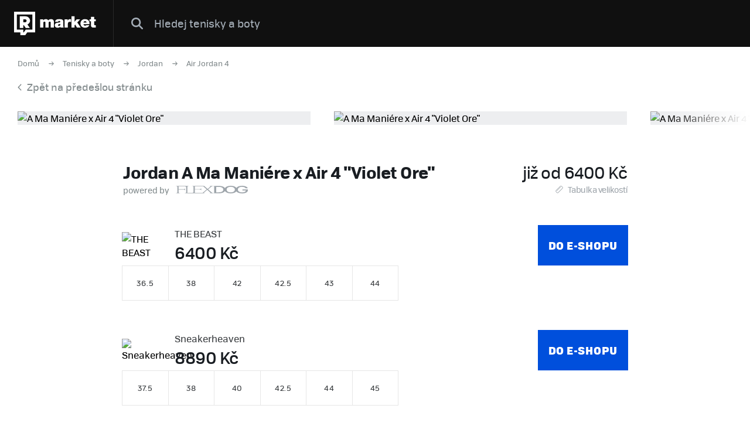

--- FILE ---
content_type: text/html; charset=UTF-8
request_url: https://market.refresher.cz/product/jordan-a-ma-maniere-x-air-4-violet-ore-purple-dv6773-220
body_size: 9840
content:
<!DOCTYPE html>
<html>
    <head>
        <meta charset="UTF-8"/>
        <meta name="viewport" content="width=device-width, initial-scale=1"/>
        <meta name="robots" content="index, follow"/>
        <link rel="manifest" href="/manifest.json"/>

        <title>Jordan A Ma Maniére x Air 4 &quot;Violet Ore&quot; | REFRESHER Market</title><meta name="description" content="Jordan A Ma Maniére x Air 4 &quot;Violet Ore&quot; na REFRESHER Market najdeš již od 6400 CZK"/><link rel="canonical" href="https://market.refresher.cz/product/jordan-a-ma-maniere-x-air-4-violet-ore-purple-dv6773-220"/><meta property="og:title" content="Jordan A Ma Maniére x Air 4 &quot;Violet Ore&quot; | REFRESHER Market"/><meta property="og:description" content="Jordan A Ma Maniére x Air 4 &quot;Violet Ore&quot; na REFRESHER Market najdeš již od 6400 CZK"/><meta property="og:url" content="https://market.refresher.cz/product/jordan-a-ma-maniere-x-air-4-violet-ore-purple-dv6773-220"/><meta property="og:image" content="https://static.flexdog.cz/flexdog-2/products/images/b57b52c2-6b03-4354-aba5-55132d9f983f.png"/><meta property="og:image:secure_url" content="https://static.flexdog.cz/flexdog-2/products/images/b57b52c2-6b03-4354-aba5-55132d9f983f.png"/>
        <script type="application/ld+json">{"@context":"http:\/\/schema.org","@type":"Organization","name":"REFRESHER, s.r.o.","url":"https:\/\/refresher.cz\/"}</script><script type="application/ld+json">{"@context":"http:\/\/schema.org","@type":"BreadcrumbList","itemListElement":[{"@type":"ListItem","position":1,"item":{"@id":"https:\/\/market.refresher.cz\/","name":"REFRESHER Market"}},{"@type":"ListItem","position":2,"item":{"@id":"https:\/\/market.refresher.cz\/c\/tenisky-a-boty","name":"Tenisky a boty"}},{"@type":"ListItem","position":3,"item":{"@id":"https:\/\/market.refresher.cz\/c\/tenisky-a-boty\/jordan","name":"Jordan"}},{"@type":"ListItem","position":4,"item":{"@id":"https:\/\/market.refresher.cz\/c\/tenisky-a-boty\/jordan\/air-jordan-4","name":"Air Jordan 4"}}]}</script><script type="application/ld+json">{"@context":"http:\/\/schema.org","@type":"Product","name":"A Ma Mani\u00e9re x Air 4 \"Violet Ore\"","image":"https:\/\/static.flexdog.cz\/flexdog-2\/products\/images\/b57b52c2-6b03-4354-aba5-55132d9f983f.png","offers":{"@type":"Offer","price":6400,"priceCurrency":"CZK","itemCondition":"http:\/\/schema.org\/NewCondition","availability":"http:\/\/schema.org\/InStock"}}</script>
        <link rel="icon" type="image/png" href="/favicon.png" sizes="32x32"/>

        <link rel="stylesheet" href="/build/bundle.90f2d10e.css">
        <script src="/build/bundle.eec585a5.js"></script>

        
                    <script src="https://www.googletagservices.com/tag/js/gpt.js" async></script>
            <script>

				var googletag = googletag || {};
				googletag.cmd = googletag.cmd || [];

				function slotRender(event) {
					if( !event.isEmpty ) {
						var adElement = document.getElementById(event.slot.getSlotElementId());
						adElement.classList.add('padding');
					}
				}

				googletag.cmd.push(function() {
					var sizeMappingFullwidth = googletag.sizeMapping().addSize([0, 0], [[300, 100], [300, 250], [300, 300], [300, 600], [320, 100], [336, 280]]).addSize([800, 200], [[728, 90], [750, 100], [900, 200], [970, 90], [970, 210], [970, 250], [990, 315], [998, 200], [1000, 100], [1200, 150], [1260, 150], [1260, 400]]).build();

					googletag.defineSlot('/30527867/above_content', [[300, 100], [300, 250], [300, 300], [300, 600], [320, 100], [336, 280], [728, 90], [750, 100], [900, 200], [970, 90], [970, 210], [970, 250], [990, 315], [998, 200], [1000, 100], [1200, 150], [1260, 150], [1260, 400]], 'dfp-up').defineSizeMapping(sizeMappingFullwidth).addService(googletag.pubads());
					googletag.defineSlot('/30527867/below_content', [[300, 100], [300, 250], [300, 300], [300, 600], [320, 100], [336, 280], [728, 90], [750, 100], [900, 200], [970, 90], [970, 210], [970, 250], [990, 315], [998, 200], [1000, 100], [1200, 150], [1260, 150], [1260, 400]], 'dfp-down').defineSizeMapping(sizeMappingFullwidth).addService(googletag.pubads());

					googletag.pubads().collapseEmptyDivs(true);
					googletag.pubads().setTargeting('project', 'market');
					googletag.pubads().addEventListener('slotRenderEnded', function(event) { slotRender(event); });
					googletag.pubads().enableLazyLoad();
					googletag.enableServices();
				});

            </script>
                <script>(function(){var dbpr=100;if(Math.random()*100>100-dbpr){var d="dbbRum",w=window,o=document,a=addEventListener,scr=o.createElement("script");scr.async=!0;w[d]=w[d]||[];w[d].push(["presampling",dbpr]);["error","unhandledrejection"].forEach(function(t){a(t,function(e){w[d].push([t,e])});});scr.src="https://cdn.debugbear.com/R3wTZERhQkwi.js";o.head.appendChild(scr);}})()</script>
    </head>
    <body>
        
    <!-- Google Tag Manager -->
        <script>
        (function(w,d,s,l,i){w[l]=w[l]||[];w[l].push({'gtm.start':
                new Date().getTime(),event:'gtm.js'});var f=d.getElementsByTagName(s)[0],
            j=d.createElement(s),dl=l!='dataLayer'?'&l='+l:'';j.async=true;j.src=
            'https://www.googletagmanager.com/gtm.js?id='+i+dl;f.parentNode.insertBefore(j,f);
        })(window,document,'script','dataLayer','GTM-NKQKBP9');
    </script>
    <!-- End Google Tag Manager -->

    
    
            <script type="text/javascript">
            var pp_gemius_identifier = 'B82QneuKY6scUKbrHijI13aIXqxNuC_QDvVn3a0rlVv.Q7';
        </script>
        <script type="text/javascript">
            // lines below shouldn't be edited
            function gemius_pending(i) {
                window[i] = window[i] || function () {
                    var x = window[i + '_pdata'] = window[i + '_pdata'] || [];
                    x[x.length] = arguments;
                };
            };
            gemius_pending('gemius_hit');
            gemius_pending('gemius_event');
            gemius_pending('pp_gemius_hit');
            gemius_pending('pp_gemius_event');
            (function (d, t) {
                try {
                    var gt = d.createElement(t), s = d.getElementsByTagName(t)[0],
                        l = 'http' + ((location.protocol == 'https:') ? 's' : '');
                    gt.setAttribute('async', 'async');
                    gt.setAttribute('defer', 'defer');
                    gt.src = l + '://spir.hit.gemius.pl/xgemius.js';
                    s.parentNode.insertBefore(gt, s);
                } catch (e) {
                }
            })(document, 'script');

        </script>
    


                    
<div class="header">
    <div class="header-desktop">
                    <a class="header-logo --market-logo" title="REFRESHER Market" href="https://market.refresher.cz/">REFRESHER Market</a>
                        <div class="header-content">
            <form class="header-search" action=" https://market.refresher.cz/search/market/ " method="get">
                <input class="header-search-submit" type="submit" value=""/>
                <input class="header-search-input" type="search" name="q" value=""
                       placeholder=" Hledej tenisky a boty "/>
            </form>
                    </div>
            </div>
    <div class="HeaderMobile-Root">
                    <a class="HeaderMobile-Logo" title="REFRESHER Market" href="https://market.refresher.cz/">REFRESHER Market</a>
                <div class="HeaderMobile-Left">
                            <a class="HeaderMobile-Back" href="https://refresher.cz">přejít na refresher</a>
                        <div class="HeaderMobile-Line"></div>
            <div class="HeaderMobile-More">
                            </div>
        </div>
                    <form class="HeaderMobile-Search-Form" action="https://market.refresher.cz/search/" method="get">
                <input class="HeaderMobile-Search-Input" type="search" name="q" placeholder="Hledat na marketu"/>
                <input class="HeaderMobile-Search-Submit" type="submit" value=""/>
            </form>
                <div class="HeaderMobile-Menu">
            <div class="HeaderMobile-Menu-User">
                                    <a class="HeaderMobile-Menu-User-Login" href="https://refresher.cz/login">
                        Přihlásit / Registrovat
                    </a>
                            </div>
            <div class="HeaderMobile-Menu-Content">
                <div class="HeaderMobile-Category-List">
                    <div class="HeaderMobile-Category-Title">Kategorie</div>
                                                                    <a href="https://market.refresher.cz/category/obuv" class="HeaderMobile-Category-Item">Obuv</a>
                                                                    <a href="https://market.refresher.cz/category/obleceni" class="HeaderMobile-Category-Item">Oblečení</a>
                                                                    <a href="https://market.refresher.cz/category/modni-doplnky" class="HeaderMobile-Category-Item">Modní doplňky</a>
                                                                    <a href="https://market.refresher.cz/category/ostatni" class="HeaderMobile-Category-Item">Ostatní</a>
                                    </div>
            </div>
        </div>
    </div>
    <script type="text/javascript">window["_headerMobile"].init();</script>
</div>

<script type="text/javascript">window['_header'].init();</script>

        
        <div class="container">
            
    
    <div class="Product-Root --flexdog" >

        <div class="ProductPath-Root">
            <a class="ProductPath-Link" href="https://market.refresher.cz/">Domů</a>
                            <span class="ProductPath-Arrow"></span>
                <a class="ProductPath-Link" href="/c/tenisky-a-boty">Tenisky a boty</a>
                            <span class="ProductPath-Arrow"></span>
                <a class="ProductPath-Link" href="/c/tenisky-a-boty/jordan">Jordan</a>
                            <span class="ProductPath-Arrow"></span>
                <a class="ProductPath-Link" href="/c/tenisky-a-boty/jordan/air-jordan-4">Air Jordan 4</a>
                    </div>
        <div class="ProductPath-Root --back">
            <a class="ProductPath-Link" href="https://market.refresher.cz/" onclick="window.history.back();return false;">
                <span class="ProductPath-Arrow--back"></span>Zpět na předešlou stránku</a>
        </div>

        <div class="ProductGallery-Root">
    <div class="ProductGallery-List">
        <div class="ProductGallery-Gap"></div>
                    <div class="ProductGallery-Item" data-index="0" data-id="https://static.flexdog.cz/flexdog-2/products/images/b57b52c2-6b03-4354-aba5-55132d9f983f.png"
                 data-active="t">
                                    <img class="ProductGallery-Image" src="https://static.flexdog.cz/flexdog-2/products/images/b57b52c2-6b03-4354-aba5-55132d9f983f.png" alt="A Ma Maniére x Air 4 &quot;Violet Ore&quot;"/>
                                <div class="ProductGallery-Magnifier"></div>
            </div>
                    <div class="ProductGallery-Item" data-index="1" data-id="https://static.flexdog.cz/flexdog-6/products/images/47dcf990-ccbf-4d15-9086-d2093d56178c.png"
                 data-active="f">
                                    <img class="ProductGallery-Image" src="https://static.flexdog.cz/flexdog-6/products/images/47dcf990-ccbf-4d15-9086-d2093d56178c.png" alt="A Ma Maniére x Air 4 &quot;Violet Ore&quot;"/>
                                <div class="ProductGallery-Magnifier"></div>
            </div>
                    <div class="ProductGallery-Item" data-index="2" data-id="https://static.flexdog.cz/flexdog-4/products/images/ce577585-f00e-4579-9e3d-af98fabfa04c.png"
                 data-active="f">
                                    <img class="ProductGallery-Image" src="https://static.flexdog.cz/flexdog-4/products/images/ce577585-f00e-4579-9e3d-af98fabfa04c.png" alt="A Ma Maniére x Air 4 &quot;Violet Ore&quot;"/>
                                <div class="ProductGallery-Magnifier"></div>
            </div>
                    <div class="ProductGallery-Item" data-index="3" data-id="https://static.flexdog.cz/flexdog-7/products/images/5c1c884f-076e-479b-a88e-781351fecbb6.jpeg"
                 data-active="f">
                                    <img class="ProductGallery-Image" src="https://static.flexdog.cz/flexdog-7/products/images/5c1c884f-076e-479b-a88e-781351fecbb6.jpeg" alt="A Ma Maniére x Air 4 &quot;Violet Ore&quot;"/>
                                <div class="ProductGallery-Magnifier"></div>
            </div>
                <div class="ProductGallery-Gap"></div>
    </div>
    <div class="ProductGallery-Button ProductGallery-Next">
        <div class="ProductGallery-Arrow"></div>
    </div>
    <div class="ProductGallery-Button ProductGallery-Prev">
        <div class="ProductGallery-Arrow"></div>
    </div>
</div>
<script type="text/javascript">window["_productGallery"].init();</script>

        <div class="Gallery-Root" data-opened="f" data-zoom="f">
    <div class="Gallery-Header">
        <div class="Gallery-Count"></div>
        <div class="Gallery-Close">
            <div class="Gallery-Close-Label">
                Zatvoriť
            </div>
            <div class="Gallery-Close-Icon"></div>
        </div>
    </div>
    <div class="Gallery-List">
                    <div class="Gallery-Item"
                 data-id="https://static.flexdog.cz/flexdog-2/products/images/b57b52c2-6b03-4354-aba5-55132d9f983f.png"
                                    data-image="https://static.flexdog.cz/flexdog-2/products/images/b57b52c2-6b03-4354-aba5-55132d9f983f.png"
                                 data-init="f"
                 data-loaded="f"
            >
                <div class="Gallery-Loader"></div>
            </div>
                    <div class="Gallery-Item"
                 data-id="https://static.flexdog.cz/flexdog-6/products/images/47dcf990-ccbf-4d15-9086-d2093d56178c.png"
                                    data-image="https://static.flexdog.cz/flexdog-6/products/images/47dcf990-ccbf-4d15-9086-d2093d56178c.png"
                                 data-init="f"
                 data-loaded="f"
            >
                <div class="Gallery-Loader"></div>
            </div>
                    <div class="Gallery-Item"
                 data-id="https://static.flexdog.cz/flexdog-4/products/images/ce577585-f00e-4579-9e3d-af98fabfa04c.png"
                                    data-image="https://static.flexdog.cz/flexdog-4/products/images/ce577585-f00e-4579-9e3d-af98fabfa04c.png"
                                 data-init="f"
                 data-loaded="f"
            >
                <div class="Gallery-Loader"></div>
            </div>
                    <div class="Gallery-Item"
                 data-id="https://static.flexdog.cz/flexdog-7/products/images/5c1c884f-076e-479b-a88e-781351fecbb6.jpeg"
                                    data-image="https://static.flexdog.cz/flexdog-7/products/images/5c1c884f-076e-479b-a88e-781351fecbb6.jpeg"
                                 data-init="f"
                 data-loaded="f"
            >
                <div class="Gallery-Loader"></div>
            </div>
            </div>
    <div class="Gallery-Footer">
        <div class="Gallery-Button Gallery-Prev"></div>
        <div class="Gallery-Button Gallery-Zoom"></div>
        <div class="Gallery-Button Gallery-Next"></div>
    </div>
</div>
<script type="text/javascript">window["_gallery"].init();</script>



        <div class="Product-Body --flexdog">

            <div class="Product-Body-Content">

                <div class="Product-Title">Jordan A Ma Maniére x Air 4 &quot;Violet Ore&quot;</div>

                <div class="Product-Price">
                    <div class="Product-Price-Item Product-Price-Main">
                        již od 6400 Kč
                    </div>
                </div>

                <div class="Product-Price-Item-Powered">powered by <i class="Product-Price-Item-Powered-Logo"></i></div>
                                    <div class="Product-Price-Item-Size-Chart" data-modal-open="size-chart"><i class="Product-Price-Item-Size-Chart-Icon"></i> Tabulka velikostí</div>
                            </div>

            <div class="Product-Retailers">
                                    <div class="Product-Retailers-Item">
                        <div class="Product-Retailers-Item-Image-Container">
                            <img src="https://static.flexdog.cz/flexdog/business/images/f1a840bb-3971-49c1-9e0e-b4928c0ce9ea.jpg" alt="THE BEAST">
                        </div>
                        <div class="Product-Retailers-Item-Text-Container">
                            <div class="Product-Retailers-Item-Text-Container-Name">THE BEAST</div>
                                                            <div class="Product-Retailers-Item-Text-Container-Price">6400 Kč</div>
                                                    </div>
                        <div class="Product-Retailers-Item-Button-Container">
                            <span onclick="if(document.cookie && document.cookie.indexOf('nativeApp') > -1) {window.location = 'https://www.flexdog.cz/click?c=5&amp;chs=89ebfb32712efebba84b9a74702717f2938385f1e30390dcd21adf478dc00aafb0743bf5a6ac2c2f04ff507fd908c685352e4e40732fda42c4d43bd597b247b3&amp;cs=partner&amp;p=1&amp;srt=css&amp;target=20534682&amp;utm_campaign=flexdog2&amp;utm_content=330951563&amp;utm_medium=cpc&amp;utm_source=flexdog'} else {window.open('https://www.flexdog.cz/click?c=5&amp;chs=89ebfb32712efebba84b9a74702717f2938385f1e30390dcd21adf478dc00aafb0743bf5a6ac2c2f04ff507fd908c685352e4e40732fda42c4d43bd597b247b3&amp;cs=partner&amp;p=1&amp;srt=css&amp;target=20534682&amp;utm_campaign=flexdog2&amp;utm_content=330951563&amp;utm_medium=cpc&amp;utm_source=flexdog')}" class="Product-Retailers-Item-Button-Container-Button">Do e-shopu</span>
                        </div>
                        <div class="Product-Retailers-Item-Sizes ">
                                                                                                                                                                <a href="https://www.flexdog.cz/click?c=5&amp;chs=89ebfb32712efebba84b9a74702717f2938385f1e30390dcd21adf478dc00aafb0743bf5a6ac2c2f04ff507fd908c685352e4e40732fda42c4d43bd597b247b3&amp;cs=partner&amp;p=1&amp;srt=css&amp;target=20534682&amp;utm_campaign=flexdog2&amp;utm_content=330951563&amp;utm_medium=cpc&amp;utm_source=flexdog" target="_blank" class="Product-Retailers-Item-Sizes-Size">36.5</a>
                                                                                                                                                                <a href="https://www.flexdog.cz/click?c=5&amp;chs=844465ae231e5cb946c076896d67d11f9367232b0d87729114cb5e4faf89d597cc634393a97bad8316a1be612c30384985760ad252ba73a8d91e8706949bb5f0&amp;cs=partner&amp;p=1&amp;srt=css&amp;target=20534684&amp;utm_campaign=flexdog2&amp;utm_content=330951563&amp;utm_medium=cpc&amp;utm_source=flexdog" target="_blank" class="Product-Retailers-Item-Sizes-Size">38</a>
                                                                                                                                                                <a href="https://www.flexdog.cz/click?c=5&amp;chs=c467a8ceee36fe1b8ece87b6010374ea552b96a7bfe4aaac6b310040f58d9dcb591e900d47b5277dab6c2153b4e86c295c908c5652d2f63f89874ee294e0a63a&amp;cs=partner&amp;p=1&amp;srt=css&amp;target=20534689&amp;utm_campaign=flexdog2&amp;utm_content=330951563&amp;utm_medium=cpc&amp;utm_source=flexdog" target="_blank" class="Product-Retailers-Item-Sizes-Size">42</a>
                                                                                                                                                                <a href="https://www.flexdog.cz/click?c=5&amp;chs=e32a2208bc9a3cf0580fac8bbd378ef4be1d7a588958e528ce0a699fe4c47c799afd52e8a8c60ebf94362e182183c7c12ee8e1d9e6a857eeebd98b8370423939&amp;cs=partner&amp;p=1&amp;srt=css&amp;target=20534690&amp;utm_campaign=flexdog2&amp;utm_content=330951563&amp;utm_medium=cpc&amp;utm_source=flexdog" target="_blank" class="Product-Retailers-Item-Sizes-Size">42.5</a>
                                                                                                                                                                <a href="https://www.flexdog.cz/click?c=5&amp;chs=00e72e175f83869314397cf315ab42186429560e83e12dc091e31de05a92629677b3c3b2abd1fbae9418043970b383f6a2b5bd99c6a5989d92f1a17faf664f84&amp;cs=partner&amp;p=1&amp;srt=css&amp;target=20534691&amp;utm_campaign=flexdog2&amp;utm_content=330951563&amp;utm_medium=cpc&amp;utm_source=flexdog" target="_blank" class="Product-Retailers-Item-Sizes-Size">43</a>
                                                                                                                                                                <a href="https://www.flexdog.cz/click?c=5&amp;chs=487591220bc6f33174a26279a20619fc5345c4a28e19564d50a6bbe55ccd72020b57f59d533ffaecbaaee4c98506e651f051c945e046cb30df243fe1b3855e8a&amp;cs=partner&amp;p=1&amp;srt=css&amp;target=20534692&amp;utm_campaign=flexdog2&amp;utm_content=330951563&amp;utm_medium=cpc&amp;utm_source=flexdog" target="_blank" class="Product-Retailers-Item-Sizes-Size">44</a>
                                                    </div>
                    </div>
                                    <div class="Product-Retailers-Item">
                        <div class="Product-Retailers-Item-Image-Container">
                            <img src="https://static.flexdog.cz/flexdog/business/images/605ab479-8fb6-4e0b-834b-247ad6fc5d64.jpg" alt="Sneakerheaven">
                        </div>
                        <div class="Product-Retailers-Item-Text-Container">
                            <div class="Product-Retailers-Item-Text-Container-Name">Sneakerheaven</div>
                                                            <div class="Product-Retailers-Item-Text-Container-Price">8890 Kč</div>
                                                    </div>
                        <div class="Product-Retailers-Item-Button-Container">
                            <span onclick="if(document.cookie && document.cookie.indexOf('nativeApp') > -1) {window.location = 'https://www.flexdog.cz/click?c=5&amp;chs=53694f7bf715a8908e052933a6c45dbb954054c9f7fbb4c5ea579a675a8a6b928d4e5b9562a4662d1a282b77698e776e1f18e7ad282b5263ba5533841ee67a75&amp;cs=partner&amp;p=1&amp;srt=css&amp;target=62229095&amp;utm_campaign=flexdog2&amp;utm_content=330951563&amp;utm_medium=cpc&amp;utm_source=flexdog'} else {window.open('https://www.flexdog.cz/click?c=5&amp;chs=53694f7bf715a8908e052933a6c45dbb954054c9f7fbb4c5ea579a675a8a6b928d4e5b9562a4662d1a282b77698e776e1f18e7ad282b5263ba5533841ee67a75&amp;cs=partner&amp;p=1&amp;srt=css&amp;target=62229095&amp;utm_campaign=flexdog2&amp;utm_content=330951563&amp;utm_medium=cpc&amp;utm_source=flexdog')}" class="Product-Retailers-Item-Button-Container-Button">Do e-shopu</span>
                        </div>
                        <div class="Product-Retailers-Item-Sizes ">
                                                                                                                                                                <a href="https://www.flexdog.cz/click?c=5&amp;chs=53694f7bf715a8908e052933a6c45dbb954054c9f7fbb4c5ea579a675a8a6b928d4e5b9562a4662d1a282b77698e776e1f18e7ad282b5263ba5533841ee67a75&amp;cs=partner&amp;p=1&amp;srt=css&amp;target=62229095&amp;utm_campaign=flexdog2&amp;utm_content=330951563&amp;utm_medium=cpc&amp;utm_source=flexdog" target="_blank" class="Product-Retailers-Item-Sizes-Size">37.5</a>
                                                                                                                                                                <a href="https://www.flexdog.cz/click?c=5&amp;chs=e0d82e01ca993e0e962533203dc249667894ee5764a478458446325e882cff8074b2dd6d6b1f9923aca12e2e96d5adb514909e44931c7f6a55f9b56e01c0d1aa&amp;cs=partner&amp;p=1&amp;srt=css&amp;target=41461115&amp;utm_campaign=flexdog2&amp;utm_content=330951563&amp;utm_medium=cpc&amp;utm_source=flexdog" target="_blank" class="Product-Retailers-Item-Sizes-Size">38</a>
                                                                                                                                                                <a href="https://www.flexdog.cz/click?c=5&amp;chs=cbbc72ea00618d85a3b5bbe79d1ce3e22a34470ba48a8f2a35574471c1c3a73d4a65fca53c7869729640c64ec8359efe6e9a745e60a5bc35b6337cf1a8ac0def&amp;cs=partner&amp;p=1&amp;srt=css&amp;target=71199456&amp;utm_campaign=flexdog2&amp;utm_content=330951563&amp;utm_medium=cpc&amp;utm_source=flexdog" target="_blank" class="Product-Retailers-Item-Sizes-Size">40</a>
                                                                                                                                                                <a href="https://www.flexdog.cz/click?c=5&amp;chs=8b1da1bfb2bd1d0bf8d307e28f94fef72b0d8467f525df40fc376ab2b13d97bd345e01086c0743b154a013081bab180ce8a2922150af98bbc35cff57a9744391&amp;cs=partner&amp;p=1&amp;srt=css&amp;target=41461110&amp;utm_campaign=flexdog2&amp;utm_content=330951563&amp;utm_medium=cpc&amp;utm_source=flexdog" target="_blank" class="Product-Retailers-Item-Sizes-Size">42.5</a>
                                                                                                                                                                <a href="https://www.flexdog.cz/click?c=5&amp;chs=5d9e35750d1f473622f502fdbeffd74241ace56aa785969126981f159348c22e792fd45ea60140d06fe172c16f0b97d3157d4267a99479293795b7525d2b1ce2&amp;cs=partner&amp;p=1&amp;srt=css&amp;target=41461111&amp;utm_campaign=flexdog2&amp;utm_content=330951563&amp;utm_medium=cpc&amp;utm_source=flexdog" target="_blank" class="Product-Retailers-Item-Sizes-Size">44</a>
                                                                                                                                                                <a href="https://www.flexdog.cz/click?c=5&amp;chs=3ce038edf58f97f7e6f9b11494f4af94bc414f9c9460066b23f614470e5226643428ebafe51ad06138a59199eb703dd95bff8e18d985cbafb5fdb8636c51da8b&amp;cs=partner&amp;p=1&amp;srt=css&amp;target=41461113&amp;utm_campaign=flexdog2&amp;utm_content=330951563&amp;utm_medium=cpc&amp;utm_source=flexdog" target="_blank" class="Product-Retailers-Item-Sizes-Size">45</a>
                                                    </div>
                    </div>
                                    <div class="Product-Retailers-Item">
                        <div class="Product-Retailers-Item-Image-Container">
                            <img src="https://static.flexdog.cz/flexdog/business/images/b1ca5ef0-201a-4206-869d-17604675a9c7.png" alt="Pikastore">
                        </div>
                        <div class="Product-Retailers-Item-Text-Container">
                            <div class="Product-Retailers-Item-Text-Container-Name">Pikastore</div>
                                                            <div class="Product-Retailers-Item-Text-Container-Price">9990 Kč</div>
                                                    </div>
                        <div class="Product-Retailers-Item-Button-Container">
                            <span onclick="if(document.cookie && document.cookie.indexOf('nativeApp') > -1) {window.location = 'https://www.flexdog.cz/click?c=5&amp;chs=bf4a816a62db91dfa81a074d1598ca2821a101653354a43d61e5d314686f64a92edd35285ebd453a850624e64cac48357e6cdf630a3c207d7c2bc4d6c02d72f7&amp;cs=partner&amp;p=1&amp;srt=css&amp;target=81457572&amp;utm_campaign=flexdog2&amp;utm_content=330951563&amp;utm_medium=cpc&amp;utm_source=flexdog'} else {window.open('https://www.flexdog.cz/click?c=5&amp;chs=bf4a816a62db91dfa81a074d1598ca2821a101653354a43d61e5d314686f64a92edd35285ebd453a850624e64cac48357e6cdf630a3c207d7c2bc4d6c02d72f7&amp;cs=partner&amp;p=1&amp;srt=css&amp;target=81457572&amp;utm_campaign=flexdog2&amp;utm_content=330951563&amp;utm_medium=cpc&amp;utm_source=flexdog')}" class="Product-Retailers-Item-Button-Container-Button">Do e-shopu</span>
                        </div>
                        <div class="Product-Retailers-Item-Sizes --multiline">
                                                                                                                                                                <a href="https://www.flexdog.cz/click?c=5&amp;chs=bf4a816a62db91dfa81a074d1598ca2821a101653354a43d61e5d314686f64a92edd35285ebd453a850624e64cac48357e6cdf630a3c207d7c2bc4d6c02d72f7&amp;cs=partner&amp;p=1&amp;srt=css&amp;target=81457572&amp;utm_campaign=flexdog2&amp;utm_content=330951563&amp;utm_medium=cpc&amp;utm_source=flexdog" target="_blank" class="Product-Retailers-Item-Sizes-Size">35.5</a>
                                                                                                                                                                <a href="https://www.flexdog.cz/click?c=5&amp;chs=99c3bcb87e1fcf736e2869a2177fc4fe9fd0d1a2facc6ae89025d812ef945e34b9f5b2a69bf94c6dbeffe8f6eb8857657e54b3cb21880a16b044d22768468569&amp;cs=partner&amp;p=1&amp;srt=css&amp;target=81457573&amp;utm_campaign=flexdog2&amp;utm_content=330951563&amp;utm_medium=cpc&amp;utm_source=flexdog" target="_blank" class="Product-Retailers-Item-Sizes-Size">36</a>
                                                                                                                                                                <a href="https://www.flexdog.cz/click?c=5&amp;chs=493d1256803132f64c512327c3f6ac073a0c008c2772881bd453fb1fc15e6f8d8b9a68d3bb787de8f71c170b5a225a6b8b3194259f77a80342fdb60343314ff4&amp;cs=partner&amp;p=1&amp;srt=css&amp;target=81457574&amp;utm_campaign=flexdog2&amp;utm_content=330951563&amp;utm_medium=cpc&amp;utm_source=flexdog" target="_blank" class="Product-Retailers-Item-Sizes-Size">36.5</a>
                                                                                                                                                                <a href="https://www.flexdog.cz/click?c=5&amp;chs=ca696233d506b27af899db89a1d3197b4d82f52bd5d4f10b24435412ef8a1a144f3a14497fa738654b6a03c6c3fb48048f043baf510af98de4c4c7f4cf1d8a7d&amp;cs=partner&amp;p=1&amp;srt=css&amp;target=81457575&amp;utm_campaign=flexdog2&amp;utm_content=330951563&amp;utm_medium=cpc&amp;utm_source=flexdog" target="_blank" class="Product-Retailers-Item-Sizes-Size">37.5</a>
                                                                                                                                                                <a href="https://www.flexdog.cz/click?c=5&amp;chs=e605f6302cb2c133e7fb02b5dd50785ba7d673393ef26750186f22b8ccda58b83ae58f60151170e1e01de4ca3abf70713aa1473cf3a429a8b4ead4618e3c2696&amp;cs=partner&amp;p=1&amp;srt=css&amp;target=81457576&amp;utm_campaign=flexdog2&amp;utm_content=330951563&amp;utm_medium=cpc&amp;utm_source=flexdog" target="_blank" class="Product-Retailers-Item-Sizes-Size">38</a>
                                                                                                                                                                <a href="https://www.flexdog.cz/click?c=5&amp;chs=4b8b0e0282d07f2b81a0d346f7e04c072a7d74866d5ccf9412c325f9d3b5b7d0bea5d345bdad6fbe652321d862ac2e1a34d32827884c165bc3358ea06f77a179&amp;cs=partner&amp;p=1&amp;srt=css&amp;target=81457577&amp;utm_campaign=flexdog2&amp;utm_content=330951563&amp;utm_medium=cpc&amp;utm_source=flexdog" target="_blank" class="Product-Retailers-Item-Sizes-Size">38.5</a>
                                                                                                                                                                <a href="https://www.flexdog.cz/click?c=5&amp;chs=3ce874c54b1c21433a58d5a2619ce58f64ce29a715befc8289b07feaf7c1b56df3db6144c95f16c98d3a195b5fa6476d6c45216885e210f6a840a4ac7ce12750&amp;cs=partner&amp;p=1&amp;srt=css&amp;target=81457578&amp;utm_campaign=flexdog2&amp;utm_content=330951563&amp;utm_medium=cpc&amp;utm_source=flexdog" target="_blank" class="Product-Retailers-Item-Sizes-Size">39</a>
                                                                                                                                                                <a href="https://www.flexdog.cz/click?c=5&amp;chs=c7d8573e4d75c3835af9ce9761f0200bbfd52291ed6a0f093e961b90995da4153f17763f2e905db67bb31c29a9f07a46a94025e78b3dea6f306c18c0ffb6d0b5&amp;cs=partner&amp;p=1&amp;srt=css&amp;target=81457579&amp;utm_campaign=flexdog2&amp;utm_content=330951563&amp;utm_medium=cpc&amp;utm_source=flexdog" target="_blank" class="Product-Retailers-Item-Sizes-Size">40</a>
                                                                                                                                                                <a href="https://www.flexdog.cz/click?c=5&amp;chs=fa62a324a27897695ea482c2fcf2d9f20e4abc4a09fb4867663c4f46b6a65f4150e3a80d9b5b67bbbc347c5d1d65382c64bc1a66638030706088c492a00768c7&amp;cs=partner&amp;p=1&amp;srt=css&amp;target=81457580&amp;utm_campaign=flexdog2&amp;utm_content=330951563&amp;utm_medium=cpc&amp;utm_source=flexdog" target="_blank" class="Product-Retailers-Item-Sizes-Size">40.5</a>
                                                                                                                                                                <a href="https://www.flexdog.cz/click?c=5&amp;chs=9bf504f94a994db742b44b899493582471c2e0250c16abc613a0a7b949c3e09a866e3d762521ec7b170bd667ab9c2e80f1d24a5ef677dcc356e9d980ead7f43f&amp;cs=partner&amp;p=1&amp;srt=css&amp;target=81457581&amp;utm_campaign=flexdog2&amp;utm_content=330951563&amp;utm_medium=cpc&amp;utm_source=flexdog" target="_blank" class="Product-Retailers-Item-Sizes-Size">41</a>
                                                                                                                                                                <a href="https://www.flexdog.cz/click?c=5&amp;chs=ad27433da7c7a9d607135f7882297762490e8e96ef8eec9efabbbcddb58e012fa9f9a34f2afa0d9205ae20065d7444fb83b4d19faea9114794491c477a07a459&amp;cs=partner&amp;p=1&amp;srt=css&amp;target=81457583&amp;utm_campaign=flexdog2&amp;utm_content=330951563&amp;utm_medium=cpc&amp;utm_source=flexdog" target="_blank" class="Product-Retailers-Item-Sizes-Size">42.5</a>
                                                                                                                                                                <a href="https://www.flexdog.cz/click?c=5&amp;chs=d40aad456add2a07cc9b5bd68d1f17be791955d9118c2e50ed9c8dd2dedc6669571d79dfd911efa451ab4677113b9e95bcd3917b7d3182e34a35ad3249fa210f&amp;cs=partner&amp;p=1&amp;srt=css&amp;target=81457584&amp;utm_campaign=flexdog2&amp;utm_content=330951563&amp;utm_medium=cpc&amp;utm_source=flexdog" target="_blank" class="Product-Retailers-Item-Sizes-Size">43</a>
                                                                                                                                                                <a href="https://www.flexdog.cz/click?c=5&amp;chs=ef1554790275ee5a8123118a44f4f150d1f84f5f9d40465a282ec6c816e6fd6456da2e9f377b0dd3b4a125fa503295b5ee014815374322b29dd139bde0ae1323&amp;cs=partner&amp;p=1&amp;srt=css&amp;target=81457585&amp;utm_campaign=flexdog2&amp;utm_content=330951563&amp;utm_medium=cpc&amp;utm_source=flexdog" target="_blank" class="Product-Retailers-Item-Sizes-Size">44</a>
                                                                                                                                                                <a href="https://www.flexdog.cz/click?c=5&amp;chs=df8ebd91ecae1a8fe558c25e358d8922c080f7037b2cf13ea7b3d9079bae01678498da71cd7f77deed2dc6d5adb2725d05614b7b406ee13b9721463773fffceb&amp;cs=partner&amp;p=1&amp;srt=css&amp;target=81457586&amp;utm_campaign=flexdog2&amp;utm_content=330951563&amp;utm_medium=cpc&amp;utm_source=flexdog" target="_blank" class="Product-Retailers-Item-Sizes-Size">44.5</a>
                                                                                                                                                                <a href="https://www.flexdog.cz/click?c=5&amp;chs=666031cd753fbf326ad3a369c98aecda6d557f7208978ed7e48b5c34d2da9e54c75a25081d29762eff83698e1452c345ac9542766f9f1d007ef4642986e6a2ab&amp;cs=partner&amp;p=1&amp;srt=css&amp;target=81457587&amp;utm_campaign=flexdog2&amp;utm_content=330951563&amp;utm_medium=cpc&amp;utm_source=flexdog" target="_blank" class="Product-Retailers-Item-Sizes-Size">45</a>
                                                                                                                                                                <a href="https://www.flexdog.cz/click?c=5&amp;chs=545cb4f9a5be531f235e5e16ccbdc5257d2e025fca8ec323f444800b73c782ffef2468ef7e34f24693634c2e5485b9bc9fb66797f2da942cf2aacecde2118898&amp;cs=partner&amp;p=1&amp;srt=css&amp;target=81457588&amp;utm_campaign=flexdog2&amp;utm_content=330951563&amp;utm_medium=cpc&amp;utm_source=flexdog" target="_blank" class="Product-Retailers-Item-Sizes-Size">45.5</a>
                                                                                                                                                                <a href="https://www.flexdog.cz/click?c=5&amp;chs=47a64bf9ce5e15603acb626826374c281dcca8d205ccc3e5568694880c5347e62b2214f9cca4dad88e7e1dea135710770333a4c9e50ef7b67fbd9f51e5ab15f5&amp;cs=partner&amp;p=1&amp;srt=css&amp;target=81457589&amp;utm_campaign=flexdog2&amp;utm_content=330951563&amp;utm_medium=cpc&amp;utm_source=flexdog" target="_blank" class="Product-Retailers-Item-Sizes-Size">46</a>
                                                                                                                                                                <a href="https://www.flexdog.cz/click?c=5&amp;chs=1455bc687bcc0516ec6fba48c170f48e593ac2e8407a08110d272e310b887865fbc7de3b6e3d11e5cc3003bc17f4bcd861b14a719b7379c974f7af7e6fb24402&amp;cs=partner&amp;p=1&amp;srt=css&amp;target=81457590&amp;utm_campaign=flexdog2&amp;utm_content=330951563&amp;utm_medium=cpc&amp;utm_source=flexdog" target="_blank" class="Product-Retailers-Item-Sizes-Size">47</a>
                                                    </div>
                    </div>
                                    <div class="Product-Retailers-Item">
                        <div class="Product-Retailers-Item-Image-Container">
                            <img src="https://static.flexdog.cz/flexdog/business/images/3de5043b-93e5-4c84-9e4d-f8a3e74414c0.png" alt="BBNS">
                        </div>
                        <div class="Product-Retailers-Item-Text-Container">
                            <div class="Product-Retailers-Item-Text-Container-Name">BBNS</div>
                                                            <div class="Product-Retailers-Item-Text-Container-Price">10290 Kč</div>
                                                    </div>
                        <div class="Product-Retailers-Item-Button-Container">
                            <span onclick="if(document.cookie && document.cookie.indexOf('nativeApp') > -1) {window.location = 'https://www.flexdog.cz/click?c=5&amp;chs=3a9429a05506ae0572535a6a8c81f4d27401d57ee6e74bc12f548993c824227026d3fc63a58342010cb0aa000376d75ba4fc9b985d8605b80a064ef68cb29651&amp;cs=partner&amp;p=1&amp;srt=css&amp;target=19631720&amp;utm_campaign=flexdog2&amp;utm_content=330951563&amp;utm_medium=cpc&amp;utm_source=flexdog'} else {window.open('https://www.flexdog.cz/click?c=5&amp;chs=3a9429a05506ae0572535a6a8c81f4d27401d57ee6e74bc12f548993c824227026d3fc63a58342010cb0aa000376d75ba4fc9b985d8605b80a064ef68cb29651&amp;cs=partner&amp;p=1&amp;srt=css&amp;target=19631720&amp;utm_campaign=flexdog2&amp;utm_content=330951563&amp;utm_medium=cpc&amp;utm_source=flexdog')}" class="Product-Retailers-Item-Button-Container-Button">Do e-shopu</span>
                        </div>
                        <div class="Product-Retailers-Item-Sizes --multiline">
                                                                                                                                                                <a href="https://www.flexdog.cz/click?c=5&amp;chs=3a9429a05506ae0572535a6a8c81f4d27401d57ee6e74bc12f548993c824227026d3fc63a58342010cb0aa000376d75ba4fc9b985d8605b80a064ef68cb29651&amp;cs=partner&amp;p=1&amp;srt=css&amp;target=19631720&amp;utm_campaign=flexdog2&amp;utm_content=330951563&amp;utm_medium=cpc&amp;utm_source=flexdog" target="_blank" class="Product-Retailers-Item-Sizes-Size">36</a>
                                                                                                                                                                <a href="https://www.flexdog.cz/click?c=5&amp;chs=f26f2f6691bbfcc010f8186617adb1431e3f3d5668f6d2357fc7338684b60ae6b40ba732428517f250fae9e0d8995e465f5b46aaf1508981095f9f88c1ef932c&amp;cs=partner&amp;p=1&amp;srt=css&amp;target=19631721&amp;utm_campaign=flexdog2&amp;utm_content=330951563&amp;utm_medium=cpc&amp;utm_source=flexdog" target="_blank" class="Product-Retailers-Item-Sizes-Size">36.5</a>
                                                                                                                                                                <a href="https://www.flexdog.cz/click?c=5&amp;chs=f0efee20424b11e5178d8f9359dd9be7797368bb878a782b47e8931abc450994a92a78f06a84e797fdc226360d07231f0cb01212eb044cce92b6a105ed0ead98&amp;cs=partner&amp;p=1&amp;srt=css&amp;target=19631722&amp;utm_campaign=flexdog2&amp;utm_content=330951563&amp;utm_medium=cpc&amp;utm_source=flexdog" target="_blank" class="Product-Retailers-Item-Sizes-Size">37.5</a>
                                                                                                                                                                <a href="https://www.flexdog.cz/click?c=5&amp;chs=7769a84743f16ad804c6d72dc45424e4c47aa572053b9bd0f1321fd9b2d00eb174350a2556874ec955359519435d0837d2e4df20e41ec497963049b012282e77&amp;cs=partner&amp;p=1&amp;srt=css&amp;target=19631723&amp;utm_campaign=flexdog2&amp;utm_content=330951563&amp;utm_medium=cpc&amp;utm_source=flexdog" target="_blank" class="Product-Retailers-Item-Sizes-Size">38</a>
                                                                                                                                                                <a href="https://www.flexdog.cz/click?c=5&amp;chs=24fb3ad06c6c481920ced50cf93b51aba9d2cb1e1efa887e0c750507d77adec9c850b3106e555f27ed25e41ddfae50ed0bfd5e7b388d54bc1592248fb49379d6&amp;cs=partner&amp;p=1&amp;srt=css&amp;target=19631724&amp;utm_campaign=flexdog2&amp;utm_content=330951563&amp;utm_medium=cpc&amp;utm_source=flexdog" target="_blank" class="Product-Retailers-Item-Sizes-Size">38.5</a>
                                                                                                                                                                <a href="https://www.flexdog.cz/click?c=5&amp;chs=b056a2adfd617d0a4cf2ac8afde2abb567c5e717431827861f784c7c1bbc9c7b2ba7286aa81daf085ce107c5cbd6f0011c38245c421dd978a5e255aa3872e5a7&amp;cs=partner&amp;p=1&amp;srt=css&amp;target=19631725&amp;utm_campaign=flexdog2&amp;utm_content=330951563&amp;utm_medium=cpc&amp;utm_source=flexdog" target="_blank" class="Product-Retailers-Item-Sizes-Size">39</a>
                                                                                                                                                                <a href="https://www.flexdog.cz/click?c=5&amp;chs=af755d1cdd08af2061fa0e477258de9bcedf9193b06c3ae5bc51dc6aeedb91b6aaa5d07037e98ee08d9dce37d29ed9862962d96d3505b94aba0451198c916d24&amp;cs=partner&amp;p=1&amp;srt=css&amp;target=19631726&amp;utm_campaign=flexdog2&amp;utm_content=330951563&amp;utm_medium=cpc&amp;utm_source=flexdog" target="_blank" class="Product-Retailers-Item-Sizes-Size">40</a>
                                                                                                                                                                <a href="https://www.flexdog.cz/click?c=5&amp;chs=fef8135678bbaf13ce6043b869115adc4fc1fa914d7c9d0abf067e1cbc26a105eb6d5efd54409ec30edb01914da5cfe118128214d0afee84137fa9e5f98cabd8&amp;cs=partner&amp;p=1&amp;srt=css&amp;target=19631727&amp;utm_campaign=flexdog2&amp;utm_content=330951563&amp;utm_medium=cpc&amp;utm_source=flexdog" target="_blank" class="Product-Retailers-Item-Sizes-Size">40.5</a>
                                                                                                                                                                <a href="https://www.flexdog.cz/click?c=5&amp;chs=d21c9d80fcb97ad3949da63764f48cd726bf2ab99db3ee871a58652b51701c1c7816a18345218668a11f2752e8554fc7cfbda63ef72668b9e6bab00180b9cf59&amp;cs=partner&amp;p=1&amp;srt=css&amp;target=19631728&amp;utm_campaign=flexdog2&amp;utm_content=330951563&amp;utm_medium=cpc&amp;utm_source=flexdog" target="_blank" class="Product-Retailers-Item-Sizes-Size">41</a>
                                                                                                                                                                <a href="https://www.flexdog.cz/click?c=5&amp;chs=5da51519916cbdca4d3dc8e5f2ef685899d8169b58d05ace6f5fde06b64117b11994f68f3a7b81dede02ba7a4431b0ce1da9f13a8a42831d7489cfaf7eaf72d5&amp;cs=partner&amp;p=1&amp;srt=css&amp;target=19631729&amp;utm_campaign=flexdog2&amp;utm_content=330951563&amp;utm_medium=cpc&amp;utm_source=flexdog" target="_blank" class="Product-Retailers-Item-Sizes-Size">42</a>
                                                                                                                                                                <a href="https://www.flexdog.cz/click?c=5&amp;chs=1e7c446d59a91222c3c571e73cc89eab9a5a53ae69bbc80ef0b466160a4453184790276b1db6d5d61ef1d83a559099851984135789503cc34f5a7d80786f3ed2&amp;cs=partner&amp;p=1&amp;srt=css&amp;target=19631730&amp;utm_campaign=flexdog2&amp;utm_content=330951563&amp;utm_medium=cpc&amp;utm_source=flexdog" target="_blank" class="Product-Retailers-Item-Sizes-Size">42.5</a>
                                                                                                                                                                <a href="https://www.flexdog.cz/click?c=5&amp;chs=f7e0ab7713409ee755371053383cb81d9140132cf440ffc68ab1dcec748790e6f67195018b650e8dd77e3a9edca61ed9bfb26e5e28cde78318f952159e99b140&amp;cs=partner&amp;p=1&amp;srt=css&amp;target=19631731&amp;utm_campaign=flexdog2&amp;utm_content=330951563&amp;utm_medium=cpc&amp;utm_source=flexdog" target="_blank" class="Product-Retailers-Item-Sizes-Size">43</a>
                                                                                                                                                                <a href="https://www.flexdog.cz/click?c=5&amp;chs=441cc431d10346d0248b5e33da0ce38cee0a5f92fefffa53ea8f236a689cff6c4cb9825eeb89a2a5bb445130758022b50cbe863bce63a277d1131d12e7114065&amp;cs=partner&amp;p=1&amp;srt=css&amp;target=19631732&amp;utm_campaign=flexdog2&amp;utm_content=330951563&amp;utm_medium=cpc&amp;utm_source=flexdog" target="_blank" class="Product-Retailers-Item-Sizes-Size">44</a>
                                                                                                                                                                <a href="https://www.flexdog.cz/click?c=5&amp;chs=3933b8f4e263da88631c0d5e5b416346cef39b908a0c2a9c0c8874b8af5c20864be1a1c5943f9074479656da443d1f40ef15e10d1b44b79f06531a72ea549bcf&amp;cs=partner&amp;p=1&amp;srt=css&amp;target=19631733&amp;utm_campaign=flexdog2&amp;utm_content=330951563&amp;utm_medium=cpc&amp;utm_source=flexdog" target="_blank" class="Product-Retailers-Item-Sizes-Size">44.5</a>
                                                                                                                                                                <a href="https://www.flexdog.cz/click?c=5&amp;chs=81d7e9b550e8b9555333272e27101b5e2a8b1a2a547bbfd0269a68094bd018c44cbf6b173324c68627cd91d346f8b3852b589e3929fa422959312b7ccee31d2c&amp;cs=partner&amp;p=1&amp;srt=css&amp;target=19631734&amp;utm_campaign=flexdog2&amp;utm_content=330951563&amp;utm_medium=cpc&amp;utm_source=flexdog" target="_blank" class="Product-Retailers-Item-Sizes-Size">45</a>
                                                                                                                                                                <a href="https://www.flexdog.cz/click?c=5&amp;chs=16266fe33b2fa3bc8d8c7dbc02b40a7e803ac0250926363ac61f1722e06bfd992268b8758a3b4e6e689e50dcad4e95b68ad8af5f7cbdfe41fc8b22ab3b32b4ed&amp;cs=partner&amp;p=1&amp;srt=css&amp;target=19631735&amp;utm_campaign=flexdog2&amp;utm_content=330951563&amp;utm_medium=cpc&amp;utm_source=flexdog" target="_blank" class="Product-Retailers-Item-Sizes-Size">45.5</a>
                                                                                                                                                                <a href="https://www.flexdog.cz/click?c=5&amp;chs=607c00f76213a0b859530c73e0565a7e2c7ec64010bd0399d0e26f4a734e63aa6ffe53542eb9c3f1d5c2f2e7dbb4b1485cb4db71f7d6a8b97dedc36e16cfaf13&amp;cs=partner&amp;p=1&amp;srt=css&amp;target=19631736&amp;utm_campaign=flexdog2&amp;utm_content=330951563&amp;utm_medium=cpc&amp;utm_source=flexdog" target="_blank" class="Product-Retailers-Item-Sizes-Size">46</a>
                                                    </div>
                    </div>
                                    <div class="Product-Retailers-Item">
                        <div class="Product-Retailers-Item-Image-Container">
                            <img src="https://static.flexdog.cz/flexdog/business/images/4886deb1-f94a-4e38-87e3-4625f0657b68.jpg" alt="Soldout Store">
                        </div>
                        <div class="Product-Retailers-Item-Text-Container">
                            <div class="Product-Retailers-Item-Text-Container-Name">Soldout Store</div>
                                                            <div class="Product-Retailers-Item-Text-Container-Price">12490 Kč</div>
                                                    </div>
                        <div class="Product-Retailers-Item-Button-Container">
                            <span onclick="if(document.cookie && document.cookie.indexOf('nativeApp') > -1) {window.location = 'https://www.flexdog.cz/click?c=5&amp;chs=2526d6d80574b85663351c4b488fb36ac921c798ee60906c83c06352b44a5e81615c976d4500e5f406cd239b7df2bdb77c19d1aab587d40a874d3938fd387ee2&amp;cs=partner&amp;p=1&amp;srt=css&amp;target=62509439&amp;utm_campaign=flexdog2&amp;utm_content=330951563&amp;utm_medium=cpc&amp;utm_source=flexdog'} else {window.open('https://www.flexdog.cz/click?c=5&amp;chs=2526d6d80574b85663351c4b488fb36ac921c798ee60906c83c06352b44a5e81615c976d4500e5f406cd239b7df2bdb77c19d1aab587d40a874d3938fd387ee2&amp;cs=partner&amp;p=1&amp;srt=css&amp;target=62509439&amp;utm_campaign=flexdog2&amp;utm_content=330951563&amp;utm_medium=cpc&amp;utm_source=flexdog')}" class="Product-Retailers-Item-Button-Container-Button">Do e-shopu</span>
                        </div>
                        <div class="Product-Retailers-Item-Sizes ">
                                                                                                                                                                <a href="https://www.flexdog.cz/click?c=5&amp;chs=2526d6d80574b85663351c4b488fb36ac921c798ee60906c83c06352b44a5e81615c976d4500e5f406cd239b7df2bdb77c19d1aab587d40a874d3938fd387ee2&amp;cs=partner&amp;p=1&amp;srt=css&amp;target=62509439&amp;utm_campaign=flexdog2&amp;utm_content=330951563&amp;utm_medium=cpc&amp;utm_source=flexdog" target="_blank" class="Product-Retailers-Item-Sizes-Size">43</a>
                                                    </div>
                    </div>
                            </div>
        </div>

        <div class="flexdog-similar-products">
    <div class="flexdog-similar-products__h">Podobné produkty</div>
    <div class="flexdog-similar-products__row">
                    <div class="ProductItem-Root">
    <div class="ProductItem-Image">
        <a href="/product/jordan-air-jordan-4-retro-military-blue-grey-fv5029-141" title="Air Jordan 4 Retro &quot;Military Blue&quot;">
                            <img src="https://static.flexdog.cz/flexdog-c/products/images/dbc5dbd8-b3dc-4110-b398-81b95bf39299.png" alt="Air Jordan 4 Retro &quot;Military Blue&quot;"/>
                    </a>
    </div>
    <a class="ProductItem-Title" href="/product/jordan-air-jordan-4-retro-military-blue-grey-fv5029-141">
        Air Jordan 4 Retro &quot;Military Blue&quot;
    </a>
    <div class="ProductItem-Price">
                    <div>4190 Kč</div>
            </div>

    <div class="ProductItem-Availability">
        Dostupné v 7 obchodech
    </div>
</div>

                    <div class="ProductItem-Root">
    <div class="ProductItem-Image">
        <a href="/product/jordan-air-jordan-4-retro-bred-reimagined-grey-fv5029-006" title="Air Jordan 4 Retro &quot;Bred Reimagined&quot;">
                            <img src="https://static.flexdog.cz/flexdog-9/products/images/f2874419-2e63-4856-9d11-562bc2eea3da.png" alt="Air Jordan 4 Retro &quot;Bred Reimagined&quot;"/>
                    </a>
    </div>
    <a class="ProductItem-Title" href="/product/jordan-air-jordan-4-retro-bred-reimagined-grey-fv5029-006">
        Air Jordan 4 Retro &quot;Bred Reimagined&quot;
    </a>
    <div class="ProductItem-Price">
                    <del>8090 Kč</del>
            <ins class="ProductItem-Price-Discounted">3690 Kč</ins>
            </div>

    <div class="ProductItem-Availability">
        Dostupné v 6 obchodech
    </div>
</div>

                    <div class="ProductItem-Root">
    <div class="ProductItem-Image">
        <a href="/product/jordan-air-jordan-4-white-thunder-black-fq8138-001" title="Air Jordan 4 &quot;White Thunder&quot;">
                            <img src="https://static.flexdog.cz/flexdog-0/products/images/43c9cbf5-2c7a-4251-826d-1f8727da9e96.png" alt="Air Jordan 4 &quot;White Thunder&quot;"/>
                    </a>
    </div>
    <a class="ProductItem-Title" href="/product/jordan-air-jordan-4-white-thunder-black-fq8138-001">
        Air Jordan 4 &quot;White Thunder&quot;
    </a>
    <div class="ProductItem-Price">
                    <div>5490 Kč</div>
            </div>

    <div class="ProductItem-Availability">
        Dostupné v 5 obchodech
    </div>
</div>

                    <div class="ProductItem-Root">
    <div class="ProductItem-Image">
        <a href="/product/jordan-air-jordan-4-rare-air--fv5029-003" title="Air Jordan 4 &quot;Rare Air&quot;">
                            <img src="https://static.flexdog.cz/flexdog-0/products/images/126d04a0-d7e4-445e-b7ad-41cd0b07d684.png" alt="Air Jordan 4 &quot;Rare Air&quot;"/>
                    </a>
    </div>
    <a class="ProductItem-Title" href="/product/jordan-air-jordan-4-rare-air--fv5029-003">
        Air Jordan 4 &quot;Rare Air&quot;
    </a>
    <div class="ProductItem-Price">
                    <del>4790 Kč</del>
            <ins class="ProductItem-Price-Discounted">3990 Kč</ins>
            </div>

    <div class="ProductItem-Availability">
        Dostupné v 6 obchodech
    </div>
</div>

                    <div class="ProductItem-Root">
    <div class="ProductItem-Image">
        <a href="/product/jordan-air-jordan-4-retro-military-black-white-dh6927-111" title="Air Jordan 4 Retro &quot;Military Black&quot;">
                            <img src="https://static.flexdog.cz/flexdog-7/products/images/7d2abde2-1e00-489f-8f0b-7440b74aa5ab.png" alt="Air Jordan 4 Retro &quot;Military Black&quot;"/>
                    </a>
    </div>
    <a class="ProductItem-Title" href="/product/jordan-air-jordan-4-retro-military-black-white-dh6927-111">
        Air Jordan 4 Retro &quot;Military Black&quot;
    </a>
    <div class="ProductItem-Price">
                    <div>8690 Kč</div>
            </div>

    <div class="ProductItem-Availability">
        Dostupné v 5 obchodech
    </div>
</div>

            </div>
</div>


            <div class="modal__root" data-modal="size-chart">
        <div role="dialog" class="modal">
            <div class="modal__head">
                <h3 class="modal__head-title">Jordan - Men
                    | Muž</h3>
                <button aria-label="Close panel" class="btn modal__head-close" data-modal-close>
                                                                                                </button>
            </div>
            <div class="modal__body">
                <div class="size-table__root">
                    <table class="size-table">
                        <thead>
                        <tr>
                            <th>EUR</th>
                            <th>UK</th>
                            <th>US</th>
                            <th>CM</th>
                                                    </tr>
                        </thead>
                        <tbody>
                                                    <tr>
                                <td>35.5</td>
                                <td>3</td>
                                <td>3.5</td>
                                <td>22.5</td>
                                                            </tr>
                                                    <tr>
                                <td>36</td>
                                <td>3.5</td>
                                <td>4</td>
                                <td>23</td>
                                                            </tr>
                                                    <tr>
                                <td>36.5</td>
                                <td>4</td>
                                <td>4.5</td>
                                <td>23.5</td>
                                                            </tr>
                                                    <tr>
                                <td>37.5</td>
                                <td>4.5</td>
                                <td>5</td>
                                <td>23.5</td>
                                                            </tr>
                                                    <tr>
                                <td>38</td>
                                <td>5</td>
                                <td>5.5</td>
                                <td>24</td>
                                                            </tr>
                                                    <tr>
                                <td>38.5</td>
                                <td>5.5</td>
                                <td>6</td>
                                <td>24</td>
                                                            </tr>
                                                    <tr>
                                <td>39</td>
                                <td>6</td>
                                <td>6.5</td>
                                <td>24.5</td>
                                                            </tr>
                                                    <tr>
                                <td>40</td>
                                <td>6</td>
                                <td>7</td>
                                <td>25</td>
                                                            </tr>
                                                    <tr>
                                <td>40.5</td>
                                <td>6.5</td>
                                <td>7.5</td>
                                <td>25.5</td>
                                                            </tr>
                                                    <tr>
                                <td>41</td>
                                <td>7</td>
                                <td>8</td>
                                <td>26</td>
                                                            </tr>
                                                    <tr>
                                <td>42</td>
                                <td>7.5</td>
                                <td>8.5</td>
                                <td>26.5</td>
                                                            </tr>
                                                    <tr>
                                <td>42.5</td>
                                <td>8</td>
                                <td>9</td>
                                <td>27</td>
                                                            </tr>
                                                    <tr>
                                <td>43</td>
                                <td>8.5</td>
                                <td>9.5</td>
                                <td>27.5</td>
                                                            </tr>
                                                    <tr>
                                <td>44</td>
                                <td>9</td>
                                <td>10</td>
                                <td>28</td>
                                                            </tr>
                                                    <tr>
                                <td>44.5</td>
                                <td>9.5</td>
                                <td>10.5</td>
                                <td>28.5</td>
                                                            </tr>
                                                    <tr>
                                <td>45</td>
                                <td>10</td>
                                <td>11</td>
                                <td>29</td>
                                                            </tr>
                                                    <tr>
                                <td>45.5</td>
                                <td>10.5</td>
                                <td>11.5</td>
                                <td>29.5</td>
                                                            </tr>
                                                    <tr>
                                <td>46</td>
                                <td>11</td>
                                <td>12</td>
                                <td>30</td>
                                                            </tr>
                                                    <tr>
                                <td>47</td>
                                <td>11.5</td>
                                <td>12.5</td>
                                <td>30.5</td>
                                                            </tr>
                                                    <tr>
                                <td>47.5</td>
                                <td>12</td>
                                <td>13</td>
                                <td>31</td>
                                                            </tr>
                                                    <tr>
                                <td>48</td>
                                <td>12.5</td>
                                <td>13.5</td>
                                <td>31.5</td>
                                                            </tr>
                                                    <tr>
                                <td>48.5</td>
                                <td>13</td>
                                <td>14</td>
                                <td>32</td>
                                                            </tr>
                                                    <tr>
                                <td>49</td>
                                <td>13.5</td>
                                <td>14.5</td>
                                <td>32.5</td>
                                                            </tr>
                                                    <tr>
                                <td>49.5</td>
                                <td>14</td>
                                <td>15</td>
                                <td>33</td>
                                                            </tr>
                                                    <tr>
                                <td>50</td>
                                <td>14.5</td>
                                <td>15.5</td>
                                <td>33.5</td>
                                                            </tr>
                                                    <tr>
                                <td>50.5</td>
                                <td>15</td>
                                <td>16</td>
                                <td>34</td>
                                                            </tr>
                                                    <tr>
                                <td>51</td>
                                <td>15.5</td>
                                <td>16.5</td>
                                <td>34.5</td>
                                                            </tr>
                                                    <tr>
                                <td>51.5</td>
                                <td>16</td>
                                <td>17</td>
                                <td>35</td>
                                                            </tr>
                                                    <tr>
                                <td>52</td>
                                <td>16.5</td>
                                <td>17.5</td>
                                <td>35.5</td>
                                                            </tr>
                                                    <tr>
                                <td>52.5</td>
                                <td>17</td>
                                <td>18</td>
                                <td>36</td>
                                                            </tr>
                                                    <tr>
                                <td>53</td>
                                <td>17.5</td>
                                <td>18.5</td>
                                <td>36.5</td>
                                                            </tr>
                                                    <tr>
                                <td>53.5</td>
                                <td>18</td>
                                <td>19</td>
                                <td>37</td>
                                                            </tr>
                                                    <tr>
                                <td>54</td>
                                <td>18.5</td>
                                <td>19.5</td>
                                <td>37.5</td>
                                                            </tr>
                                                    <tr>
                                <td>54.5</td>
                                <td>19</td>
                                <td>20</td>
                                <td>38</td>
                                                            </tr>
                                                    <tr>
                                <td>55</td>
                                <td>19.5</td>
                                <td>20.5</td>
                                <td>38.5</td>
                                                            </tr>
                                                    <tr>
                                <td>55.5</td>
                                <td>20</td>
                                <td>21</td>
                                <td>39</td>
                                                            </tr>
                                                    <tr>
                                <td>56</td>
                                <td>20.5</td>
                                <td>21.5</td>
                                <td>39.5</td>
                                                            </tr>
                                                    <tr>
                                <td>56.5</td>
                                <td>21</td>
                                <td>22</td>
                                <td>40</td>
                                                            </tr>
                                                </tbody>
                    </table>
                </div>
            </div>
        </div>
    </div>



    </div>
    <script type="text/javascript">window["_modal"].init();</script>
    <script type="text/javascript">window["_product"].init();</script>



        </div>

                    <div class="Footer">
    <div class="Footer-Content">
        <div class="Footer-Copyright">
            &copy; 2011-2026 REFRESHER.cz
        </div>
        <div class="Footer-Links">
                        <a class="Footer-Link" href="https://refresher.cz/o-nas">
                O nás
            </a>
                        <a class="Footer-Link" href="https://refresher.cz/kontakt">
                Kontakt
            </a>
                        <a class="Footer-Link" href="https://refresher.cz/reklama">
                Reklama
            </a>
                        <a class="Footer-Link" href="https://refresher.cz/partneri">
                Partneři
            </a>
                        <a class="Footer-Link" href="https://refresher.cz/info/podminky-pro-uzivatele-webove-stranky#market">
                Pravidla a podmínky
            </a>
        </div>
    </div>
</div>
        
            <script defer src="https://static.cloudflareinsights.com/beacon.min.js/vcd15cbe7772f49c399c6a5babf22c1241717689176015" integrity="sha512-ZpsOmlRQV6y907TI0dKBHq9Md29nnaEIPlkf84rnaERnq6zvWvPUqr2ft8M1aS28oN72PdrCzSjY4U6VaAw1EQ==" data-cf-beacon='{"version":"2024.11.0","token":"d585a58d605e4a4db700a13d0d15c5f2","server_timing":{"name":{"cfCacheStatus":true,"cfEdge":true,"cfExtPri":true,"cfL4":true,"cfOrigin":true,"cfSpeedBrain":true},"location_startswith":null}}' crossorigin="anonymous"></script>
</body>
</html>


--- FILE ---
content_type: application/javascript; charset=utf-8
request_url: https://fundingchoicesmessages.google.com/f/AGSKWxXsrXqJV01cYTKd9-2gfmKSCKA91fh2sI4C5yl6xjruykZpZ9oU26ftRykXYzLGNywMIGrtdoiiZdnk6SLHOd1HieNjqUoXJ7-LFBNHQ86pEyO4v9MvbKZ5cuSGnIHcKbnUAwmMxGHyg7yYpRUDUlks2oZ5yyrJ05L9RsRZVTvEM1av51shbOkA8a3z/_-ad-cube./rightAd1./forum_ad./AIV-Ad-/toggleAds.
body_size: -1292
content:
window['17f6af9b-6c75-4241-9b2e-8b78bac34275'] = true;

--- FILE ---
content_type: image/svg+xml
request_url: https://market.refresher.cz/build/images/icon-ruler.e8e9f0d5.svg
body_size: -274
content:
<svg xmlns="http://www.w3.org/2000/svg" width="14" height="15" fill="none"><path fill="#9EA5AB" d="M.793 12.07a1.766 1.766 0 0 1 0-2.488L8.805 1.57a1.766 1.766 0 0 1 2.488 0l1.887 1.887a1.766 1.766 0 0 1 0 2.488l-8.012 8.012a1.766 1.766 0 0 1-2.488 0L.793 12.07Zm.602-.629 1.914 1.914a.892.892 0 0 0 1.23 0l8.04-8.039a.892.892 0 0 0 0-1.23l-1.915-1.914a.892.892 0 0 0-1.23 0L8.34 3.266l1.148 1.12a.463.463 0 0 1 0 .63.463.463 0 0 1-.629 0L7.74 3.867l-1.15 1.149 1.15 1.12a.463.463 0 0 1 0 .63.463.463 0 0 1-.63 0L5.99 5.617l-1.15 1.149 1.15 1.12a.463.463 0 0 1 0 .63.463.463 0 0 1-.63 0L4.24 7.367l-1.15 1.149 1.15 1.12a.463.463 0 0 1 0 .63.463.463 0 0 1-.63 0L2.49 9.117l-1.094 1.094a.892.892 0 0 0 0 1.23Z"/></svg>

--- FILE ---
content_type: image/svg+xml
request_url: https://market.refresher.cz/build/images/icon-x.c587df0c.svg
body_size: -265
content:
<svg xmlns="http://www.w3.org/2000/svg" width="22" height="22" fill="none"><path fill="#101010" d="M.987 21.13 21.217.9l.707.707-20.23 20.23z"/><path fill="#101010" d="m1.651.9 20.23 20.23-.707.707L.944 1.607z"/></svg>